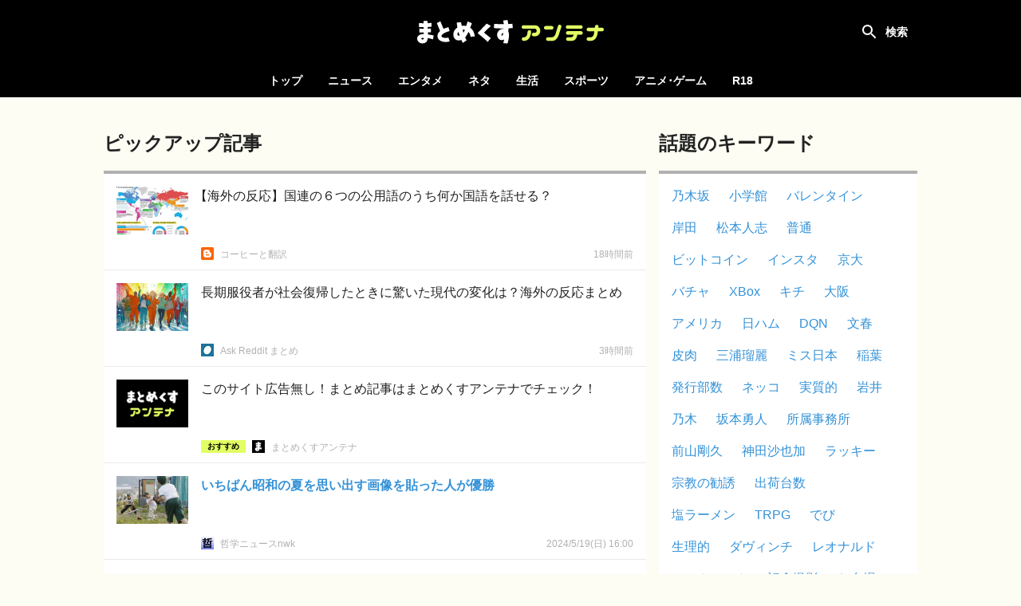

--- FILE ---
content_type: text/html; charset=UTF-8
request_url: https://mtmx.jp/posts/3304900201361178624
body_size: 9092
content:
<!DOCTYPE html>
<html lang="ja">

<head>
    <!-- Global site tag (gtag.js) - Google Analytics -->
        <script async
            src="https://www.googletagmanager.com/gtag/js?id=UA-151331430-1"></script>
        <script>
            window.dataLayer = window.dataLayer || [];

            function gtag() {
                dataLayer.push(arguments);
            }

            gtag('js', new Date());

            gtag('config', 'UA-151331430-1');
        </script>
    
    <meta charset="utf-8">
    <meta name="viewport" content="width=device-width, initial-scale=1">

            <meta name="referrer" content="unsafe-url">
    
    <title>いちばん昭和の夏を思い出す画像を貼った人が優勝 | まとめくすアンテナ</title>
            <meta name="description" content="まとめくすアンテナは、5chまとめ・2chまとめ・Twitterまとめのブログ記事を紹介する、まとめアンテナサイトです。">
        <meta name="keywords" content="アンテナ,あんてな,まとめ,5ch,2ch,open2ch,Twitter,5ちゃんねる,2ちゃんねる,おーぷん2ちゃんねる,海外の反応">
    <script src="/js/app.js?id=adc9fc8a9ebd13116af8" defer></script>
    <link href="/css/app.css?id=b1188aaf72c80490b187" rel="stylesheet">

    <link rel="icon" type="image/x-icon" href="/favicon.ico">
    <link rel="icon" type="image/png" href="/icon-192x192-circle.png" sizes="192x192">
    <link rel="apple-touch-icon" sizes="180x180" href="/apple-touch-icon-180x180.png">

            <meta property="og:locale" content="ja_JP"/>
        <meta property="og:title" content="いちばん昭和の夏を思い出す画像を貼った人が優勝 | まとめくすアンテナ"/>
        <meta property="og:type" content="website"/>
        <meta property="og:url" content="https://mtmx.jp/posts/3304900201361178624"/>
        <meta property="og:image" content="https://img.mtmx.jp/post-images/b2/57/b25770ee6ded86d987fc23cb571ce238ea09e7e7366589d15a095a75ea8e6e5b.jpeg"/>
        <meta property="og:site_name" content="まとめくすアンテナ"/>
        <meta property="og:description"
            content="1： 魔神風車固め(新疆ウイグル自治区)＠＼(^o^)／：2014/07/08(火) 10:33:45.21 ID:6CB2geje0.net転載元：http://hayabusa3.2ch.sc/test/read.cgi/news/14"/>
        <meta name="twitter:card" content="summary_large_image">
        
        
        <meta name="twitter:title" content="いちばん昭和の夏を思い出す画像を貼った人が優勝 | まとめくすアンテナ">
        <meta name="twitter:description"
            content="1： 魔神風車固め(新疆ウイグル自治区)＠＼(^o^)／：2014/07/08(火) 10:33:45.21 ID:6CB2geje0.net転載元：http://hayabusa3.2ch.sc/test/read.cgi/news/14">
        <meta name="twitter:image" content="https://img.mtmx.jp/post-images/b2/57/b25770ee6ded86d987fc23cb571ce238ea09e7e7366589d15a095a75ea8e6e5b.jpeg">
    
    <meta name="theme-color" content="#000000">

    <style>
        .bg-color {
            background-color: #000000;
        }

        .font-color {
            color: #000000;
        }

        .border-color {
            border-color: #000000;
        }

        .theme-color {
            background-color: #000000;
            border-color: #000000;
            color: #000000;
        }
    </style>

        <meta name="robots" content="noindex,follow">
</head>

<body>
<div id="app" :class="{ 'search-shown': searchFieldShown }" @click="closeSearchField">
    <div id="header-container">
        <nav id="header">
            <h1>
    <a href="https://mtmx.jp">
        <img src="/images/logo.svg" alt="まとめくすアンテナ" id="logo">
    </a>
</h1>

            <button id="open-nav">
                <svg xmlns="http://www.w3.org/2000/svg" width="24" height="24" viewBox="0 0 24 24">
                    <path d="M0 0h24v24H0z" fill="none"/>
                    <path d="M3 18h18v-2H3v2zm0-5h18v-2H3v2zm0-7v2h18V6H3z" fill="#ffffff"/>
                </svg>
            </button>

            <div class="header-colors">
            <div style="background-color: #f92523"></div>
            <div style="background-color: #00c14c"></div>
            <div style="background-color: #3db7ff"></div>
            <div style="background-color: #ff8ca7"></div>
            <div style="background-color: #164bc5"></div>
            <div style="background-color: #ffab47"></div>
    </div>
        </nav>

        <div id="search" :class="{ shown: searchFieldShown }" @click.stop>
    <form method="get" action="https://mtmx.jp/search" id="search-form" :class="{ fixed: searchFieldShown }">
                <div id="search-field">
            <input type="text" name="query" value="" id="search-input"
                placeholder="タイトルを検索" ref="search-input" required>
            <button type="submit">
                <svg xmlns="http://www.w3.org/2000/svg" width="24" height="24" viewBox="0 0 24 24">
                    <path
                        d="M15.5 14h-.79l-.28-.27C15.41 12.59 16 11.11 16 9.5 16 5.91 13.09 3 9.5 3S3 5.91 3 9.5 5.91 16 9.5 16c1.61 0 3.09-.59 4.23-1.57l.27.28v.79l5 4.99L20.49 19l-4.99-5zm-6 0C7.01 14 5 11.99 5 9.5S7.01 5 9.5 5 14 7.01 14 9.5 11.99 14 9.5 14z"/>
                </svg>
            </button>
        </div>

            <label for="search-input" id="search-label" @click="toggleSearchField"></label>
    </form>

            <div id="hot-keywords" v-on:touchstart="blurSearch">
            <h4 class="header">話題のキーワード</h4>

            <ul>
                                    <li><a href="https://mtmx.jp/search/%E4%B9%83%E6%9C%A8%E5%9D%82">乃木坂</a></li>
                                    <li><a href="https://mtmx.jp/search/%E5%B0%8F%E5%AD%A6%E9%A4%A8">小学館</a></li>
                                    <li><a href="https://mtmx.jp/search/%E3%83%90%E3%83%AC%E3%83%B3%E3%82%BF%E3%82%A4%E3%83%B3">バレンタイン</a></li>
                                    <li><a href="https://mtmx.jp/search/%E5%B2%B8%E7%94%B0">岸田</a></li>
                                    <li><a href="https://mtmx.jp/search/%E6%9D%BE%E6%9C%AC%E4%BA%BA%E5%BF%97">松本人志</a></li>
                                    <li><a href="https://mtmx.jp/search/%E6%99%AE%E9%80%9A">普通</a></li>
                                    <li><a href="https://mtmx.jp/search/%E3%83%93%E3%83%83%E3%83%88%E3%82%B3%E3%82%A4%E3%83%B3">ビットコイン</a></li>
                                    <li><a href="https://mtmx.jp/search/%E3%82%A4%E3%83%B3%E3%82%B9%E3%82%BF">インスタ</a></li>
                                    <li><a href="https://mtmx.jp/search/%E4%BA%AC%E5%A4%A7">京大</a></li>
                                    <li><a href="https://mtmx.jp/search/%E3%83%90%E3%83%81%E3%83%A3">バチャ</a></li>
                                    <li><a href="https://mtmx.jp/search/XBox">XBox</a></li>
                                    <li><a href="https://mtmx.jp/search/%E3%82%AD%E3%83%81">キチ</a></li>
                                    <li><a href="https://mtmx.jp/search/%E5%A4%A7%E9%98%AA">大阪</a></li>
                                    <li><a href="https://mtmx.jp/search/%E3%82%A2%E3%83%A1%E3%83%AA%E3%82%AB">アメリカ</a></li>
                                    <li><a href="https://mtmx.jp/search/%E6%97%A5%E3%83%8F%E3%83%A0">日ハム</a></li>
                                    <li><a href="https://mtmx.jp/search/DQN">DQN</a></li>
                                    <li><a href="https://mtmx.jp/search/%E6%96%87%E6%98%A5">文春</a></li>
                                    <li><a href="https://mtmx.jp/search/%E7%9A%AE%E8%82%89">皮肉</a></li>
                                    <li><a href="https://mtmx.jp/search/%E4%B8%89%E6%B5%A6%E7%91%A0%E9%BA%97">三浦瑠麗</a></li>
                                    <li><a href="https://mtmx.jp/search/%E3%83%9F%E3%82%B9%E6%97%A5%E6%9C%AC">ミス日本</a></li>
                                    <li><a href="https://mtmx.jp/search/%E7%A8%B2%E8%91%89">稲葉</a></li>
                                    <li><a href="https://mtmx.jp/search/%E7%99%BA%E8%A1%8C%E9%83%A8%E6%95%B0">発行部数</a></li>
                                    <li><a href="https://mtmx.jp/search/%E3%83%8D%E3%83%83%E3%82%B3">ネッコ</a></li>
                                    <li><a href="https://mtmx.jp/search/%E5%AE%9F%E8%B3%AA%E7%9A%84">実質的</a></li>
                                    <li><a href="https://mtmx.jp/search/%E5%B2%A9%E4%BA%95">岩井</a></li>
                                    <li><a href="https://mtmx.jp/search/%E4%B9%83%E6%9C%A8">乃木</a></li>
                                    <li><a href="https://mtmx.jp/search/%E5%9D%82%E6%9C%AC%E5%8B%87%E4%BA%BA">坂本勇人</a></li>
                                    <li><a href="https://mtmx.jp/search/%E6%89%80%E5%B1%9E%E4%BA%8B%E5%8B%99%E6%89%80">所属事務所</a></li>
                                    <li><a href="https://mtmx.jp/search/%E5%89%8D%E5%B1%B1%E5%89%9B%E4%B9%85">前山剛久</a></li>
                                    <li><a href="https://mtmx.jp/search/%E7%A5%9E%E7%94%B0%E6%B2%99%E4%B9%9F%E5%8A%A0">神田沙也加</a></li>
                                    <li><a href="https://mtmx.jp/search/%E3%83%A9%E3%83%83%E3%82%AD%E3%83%BC">ラッキー</a></li>
                                    <li><a href="https://mtmx.jp/search/%E5%AE%97%E6%95%99%E3%81%AE%E5%8B%A7%E8%AA%98">宗教の勧誘</a></li>
                                    <li><a href="https://mtmx.jp/search/%E5%87%BA%E8%8D%B7%E5%8F%B0%E6%95%B0">出荷台数</a></li>
                                    <li><a href="https://mtmx.jp/search/%E5%A1%A9%E3%83%A9%E3%83%BC%E3%83%A1%E3%83%B3">塩ラーメン</a></li>
                                    <li><a href="https://mtmx.jp/search/TRPG">TRPG</a></li>
                                    <li><a href="https://mtmx.jp/search/%E3%81%A7%E3%81%B3">でび</a></li>
                                    <li><a href="https://mtmx.jp/search/%E7%94%9F%E7%90%86%E7%9A%84">生理的</a></li>
                                    <li><a href="https://mtmx.jp/search/%E3%83%80%E3%83%B4%E3%82%A3%E3%83%B3%E3%83%81">ダヴィンチ</a></li>
                                    <li><a href="https://mtmx.jp/search/%E3%83%AC%E3%82%AA%E3%83%8A%E3%83%AB%E3%83%89">レオナルド</a></li>
                                    <li><a href="https://mtmx.jp/search/%E3%81%8B%E3%81%AE%E3%82%93%E3%81%A1%E3%82%83%E3%82%93">かのんちゃん</a></li>
                                    <li><a href="https://mtmx.jp/search/%E8%A8%98%E5%BF%B5%E6%92%AE%E5%BD%B1">記念撮影</a></li>
                                    <li><a href="https://mtmx.jp/search/%E3%81%8A%E5%8F%B0%E5%A0%B4">お台場</a></li>
                                    <li><a href="https://mtmx.jp/search/%E3%82%A2%E3%82%B9%E3%83%A9%E3%83%B3%E3%83%BB%E3%82%B6%E3%83%A9">アスラン・ザラ</a></li>
                                    <li><a href="https://mtmx.jp/search/%E3%82%AB%E3%83%8A%E3%83%80">カナダ</a></li>
                                    <li><a href="https://mtmx.jp/search/%E6%9D%B1%E4%BA%AC">東京</a></li>
                                    <li><a href="https://mtmx.jp/search/%E3%82%B5%E3%83%83%E3%82%AB%E3%83%BC%E6%97%A5%E6%9C%AC%E4%BB%A3%E8%A1%A8">サッカー日本代表</a></li>
                                    <li><a href="https://mtmx.jp/search/%E6%97%A5%E5%90%91%E5%9D%82">日向坂</a></li>
                                    <li><a href="https://mtmx.jp/search/%E3%83%A2%E3%83%BC%E3%83%8B%E3%83%B3%E3%82%B0%E5%A8%98">モーニング娘</a></li>
                                    <li><a href="https://mtmx.jp/search/%E5%A2%97%E7%94%B0">増田</a></li>
                                    <li><a href="https://mtmx.jp/search/%E8%A5%BF%E6%AD%A6">西武</a></li>
                            </ul>
        </div>
    </div>
    </div>

    <div id="category-nav">
        <div id="category-nav-header">
            <button id="close-nav">
                <svg xmlns="http://www.w3.org/2000/svg" width="24" height="24" viewBox="0 0 24 24">
                    <path fill="#ffffff"
                        d="M19 6.41L17.59 5 12 10.59 6.41 5 5 6.41 10.59 12 5 17.59 6.41 19 12 13.41 17.59 19 19 17.59 13.41 12z"/>
                    <path fill="none" d="M0 0h24v24H0z"/>
                </svg>
            </button>
        </div>

        <ul>
    <li class=""><a href="https://mtmx.jp">トップ</a></li>

            <li class="">
            <a href="https://mtmx.jp/news">ニュース</a>

            <ul>
                                    <li>
                        <a href="https://mtmx.jp/news/general">
                            一般
                        </a>
                    </li>
                                    <li>
                        <a href="https://mtmx.jp/news/business">
                            政治･経済
                        </a>
                    </li>
                                    <li>
                        <a href="https://mtmx.jp/news/asia">
                            アジア
                        </a>
                    </li>
                                    <li>
                        <a href="https://mtmx.jp/news/kaigai">
                            翻訳
                        </a>
                    </li>
                            </ul>
        </li>
            <li class="">
            <a href="https://mtmx.jp/entame">エンタメ</a>

            <ul>
                                    <li>
                        <a href="https://mtmx.jp/entame/entertainment">
                            芸能
                        </a>
                    </li>
                                    <li>
                        <a href="https://mtmx.jp/entame/idol">
                            アイドル
                        </a>
                    </li>
                                    <li>
                        <a href="https://mtmx.jp/entame/others">
                            その他
                        </a>
                    </li>
                            </ul>
        </li>
            <li class="">
            <a href="https://mtmx.jp/neta">ネタ</a>

            <ul>
                                    <li>
                        <a href="https://mtmx.jp/neta/vip">
                            VIP
                        </a>
                    </li>
                                    <li>
                        <a href="https://mtmx.jp/neta/nanj">
                            なんJ
                        </a>
                    </li>
                            </ul>
        </li>
            <li class="">
            <a href="https://mtmx.jp/life">生活</a>

            <ul>
                                    <li>
                        <a href="https://mtmx.jp/life/general">
                            一般
                        </a>
                    </li>
                                    <li>
                        <a href="https://mtmx.jp/life/kijo">
                            鬼女
                        </a>
                    </li>
                                    <li>
                        <a href="https://mtmx.jp/life/hobby">
                            趣味
                        </a>
                    </li>
                                    <li>
                        <a href="https://mtmx.jp/life/pachinko">
                            パチンコ
                        </a>
                    </li>
                                    <li>
                        <a href="https://mtmx.jp/life/car">
                            車･バイク
                        </a>
                    </li>
                                    <li>
                        <a href="https://mtmx.jp/life/others">
                            その他
                        </a>
                    </li>
                            </ul>
        </li>
            <li class="">
            <a href="https://mtmx.jp/sports">スポーツ</a>

            <ul>
                                    <li>
                        <a href="https://mtmx.jp/sports/baseball">
                            野球
                        </a>
                    </li>
                                    <li>
                        <a href="https://mtmx.jp/sports/football">
                            サッカー
                        </a>
                    </li>
                                    <li>
                        <a href="https://mtmx.jp/sports/others">
                            その他
                        </a>
                    </li>
                            </ul>
        </li>
            <li class="">
            <a href="https://mtmx.jp/anige">アニメ･ゲーム</a>

            <ul>
                                    <li>
                        <a href="https://mtmx.jp/anige/news">
                            ニュース
                        </a>
                    </li>
                                    <li>
                        <a href="https://mtmx.jp/anige/comic">
                            漫画･アニメ
                        </a>
                    </li>
                                    <li>
                        <a href="https://mtmx.jp/anige/jump">
                            ジャンプ
                        </a>
                    </li>
                                    <li>
                        <a href="https://mtmx.jp/anige/game">
                            ゲーム
                        </a>
                    </li>
                                    <li>
                        <a href="https://mtmx.jp/anige/ss">
                            SS
                        </a>
                    </li>
                                    <li>
                        <a href="https://mtmx.jp/anige/others">
                            その他
                        </a>
                    </li>
                            </ul>
        </li>
    
            <li>
            <a href="https://mtmx18.jp/" target="_blank" rel="nofollow">R18</a>
        </li>
    </ul>
    </div>

    <main id="main">
        
            <div id="content">
        <div id="content-body">
            <main>
                <header class="content-header hidden-small">
        <div class="content-hader-body">
            <h2 class="content-header-title">ピックアップ記事</h2>
            
        </div>

            </header>

                                    <div class="posts">
                                                                                                                                        
                            
                            <div
    class="post"
        data-outgoing-url="https://mtmx.jp/api/outgoing?id=3530241497406373890"
    data-site-id="2843"
    data-categories="kaigai" 
>
    <a href="https://coffeehonyaku.blogspot.com/2026/01/blog-post_17.html"
                target="_blank"
        rel="noopener nofollow"
                id="post-3530241497406373890" class="content"
    >
        <div class="body">
            <div class="title open-bracket">【海外の反応】国連の６つの公用語のうち何か国語を話せる？</div>
            <div class="meta">
                                    <div class="site-name">コーヒーと翻訳</div>
                
                                    <time class="time" datetime="2026-01-17T07:00:00+09:00"
                        ></time>
                            </div>
        </div>
                    <img src="https://mtmx.jp/images/placeholder.png" data-src="https://img.mtmx.jp/post-images/8e/88/8e88cf0594eb0997030901720de0129a2a82f69cac8a9ab6b672b47b3703fbbe_thumb.jpeg"
                alt="【海外の反応】国連の６つの公用語のうち何か国語を話せる？" class="thumbnail lazyload">
            </a>
    <a href="https://mtmx.jp/sites/2843"
        class="favicon" tabindex="-1">
        <img src="https://mtmx.jp/images/placeholder.png" data-src="https://img.mtmx.jp/icons/926b897be2c37b27e09dc37505442b73048e9e92.png" alt="コーヒーと翻訳"
            class="lazyload">
    </a>
    </div>
                                                                                                                
                            
                            <div
    class="post"
        data-outgoing-url="https://mtmx.jp/api/outgoing?id=3530473425648746498"
    data-site-id="3787"
    data-categories="kaigai" 
>
    <a href="https://reddit-matome.com/archives/2078"
                target="_blank"
        rel="noopener nofollow"
                id="post-3530473425648746498" class="content"
    >
        <div class="body">
            <div class="title">長期服役者が社会復帰したときに驚いた現代の変化は？海外の反応まとめ</div>
            <div class="meta">
                                    <div class="site-name">Ask Reddit まとめ</div>
                
                                    <time class="time" datetime="2026-01-17T22:00:00+09:00"
                        ></time>
                            </div>
        </div>
                    <img src="https://mtmx.jp/images/placeholder.png" data-src="https://img.mtmx.jp/post-images/25/8b/258b0ae0cd837bfbe8d9e8ebbb3d02bac40ecdb81b6533283214b006472a875c_thumb.jpeg"
                alt="長期服役者が社会復帰したときに驚いた現代の変化は？海外の反応まとめ" class="thumbnail lazyload">
            </a>
    <a href="https://mtmx.jp/sites/3787"
        class="favicon" tabindex="-1">
        <img src="https://mtmx.jp/images/placeholder.png" data-src="https://img.mtmx.jp/icons/a26a6e7270ae3cfbb03f42c324a3fb395bfb502a.png" alt="Ask Reddit まとめ"
            class="lazyload">
    </a>
    </div>
                                                                                                                
                            
                            <div
    class="post ad"
        data-no-filter="true"
        data-outgoing-url="https://mtmx.jp/api/outgoing/a?aid=6"
    data-site-id="0"
    data-categories="" 
>
    <a href="https://mtmx.jp/"
                id="post-0" class="content"
    >
        <div class="body">
            <div class="title">このサイト広告無し！まとめ記事はまとめくすアンテナでチェック！</div>
            <div class="meta">
                                    <div class="meta-group">
                        <div class="post-label post-label-recommended">
    <span>おすすめ</span>
</div>
                        <div class="site-name">まとめくすアンテナ</div>
                    </div>
                
                            </div>
        </div>
                    <img src="https://mtmx.jp/images/placeholder.png" data-src="https://img.mtmx.jp/ads/mtmx-antenna.png"
                alt="このサイト広告無し！まとめ記事はまとめくすアンテナでチェック！" class="thumbnail lazyload">
            </a>
    <a href="https://mtmx.jp/"
        class="favicon" tabindex="-1">
        <img src="https://mtmx.jp/images/placeholder.png" data-src="https://mtmx.jp/images/ads/mtmx-antenna/icon.png?v=d5474ba" alt="まとめくすアンテナ"
            class="lazyload">
    </a>
    </div>
                                                                                                                
                            
                            <div
    class="post target"
        data-outgoing-url="https://mtmx.jp/api/outgoing?id=3304900201361178624"
    data-site-id="1596"
    data-categories="general" 
>
    <a href="http://blog.livedoor.jp/nwknews/archives/6134666.html"
                target="_blank"
        rel="noopener nofollow"
                id="post-3304900201361178624" class="content"
    >
        <div class="body">
            <div class="title">いちばん昭和の夏を思い出す画像を貼った人が優勝</div>
            <div class="meta">
                                    <div class="site-name">哲学ニュースnwk</div>
                
                                    <time class="time" datetime="2024-05-20T01:00:41+09:00"
                        ></time>
                            </div>
        </div>
                    <img src="https://mtmx.jp/images/placeholder.png" data-src="https://img.mtmx.jp/post-images/b2/57/b25770ee6ded86d987fc23cb571ce238ea09e7e7366589d15a095a75ea8e6e5b_thumb.jpeg"
                alt="いちばん昭和の夏を思い出す画像を貼った人が優勝" class="thumbnail lazyload">
            </a>
    <a href="https://mtmx.jp/sites/1596"
        class="favicon" tabindex="-1">
        <img src="https://mtmx.jp/images/placeholder.png" data-src="https://img.mtmx.jp/icons/c9420a7f59069a4321c595aa44f5d52718fece48.png" alt="哲学ニュースnwk"
            class="lazyload">
    </a>
    </div>
                                                                                                                
                            
                            <div
    class="post no-image"
        data-outgoing-url="https://mtmx.jp/api/outgoing?id=3304900145526603776"
    data-site-id="1603"
    data-categories="general" 
>
    <a href="http://blog.livedoor.jp/jyoushiki43/archives/52175006.html"
                target="_blank"
        rel="noopener nofollow"
                id="post-3304900145526603776" class="content"
    >
        <div class="body">
            <div class="title open-bracket">【言葉遣い】「40代50代のモヤモヤ共感!? 今どき接客言葉の&quot;あるある&quot;ランキング発表！」</div>
            <div class="meta">
                                    <div class="site-name">常識的に考えた</div>
                
                                    <time class="time" datetime="2024-05-20T01:00:28+09:00"
                        ></time>
                            </div>
        </div>
            </a>
    <a href="https://mtmx.jp/sites/1603"
        class="favicon" tabindex="-1">
        <img src="https://mtmx.jp/images/placeholder.png" data-src="https://img.mtmx.jp/icons/97d48b8e4db5f25b1778da5d9aa61d129f1fcd92.png" alt="常識的に考えた"
            class="lazyload">
    </a>
    </div>
                                                                                                                
                            
                            <div
    class="post"
        data-outgoing-url="https://mtmx.jp/api/outgoing?id=3304899819117477888"
    data-site-id="2518"
    data-categories="general" 
>
    <a href="http://2chnewsblog.blog.jp/archives/1083515014.html"
                target="_blank"
        rel="noopener nofollow"
                id="post-3304899819117477888" class="content"
    >
        <div class="body">
            <div class="title">辛坊治郎氏が万博批判の玉川徹氏を猛批判「ゲスどもガタガタ言うな」「玉川なんて大阪来たら…」 #テレビ</div>
            <div class="meta">
                                    <div class="site-name">２ちゃんねるニュース超速まとめ＋</div>
                
                                    <time class="time" datetime="2024-05-20T00:59:12+09:00"
                        ></time>
                            </div>
        </div>
                    <img src="https://mtmx.jp/images/placeholder.png" data-src="https://img.mtmx.jp/post-images/65/63/6563355a5e05134e1b3c11a14e84d381f013976240c2700eb59dc8959100b5b5_thumb.jpeg"
                alt="辛坊治郎氏が万博批判の玉川徹氏を猛批判「ゲスどもガタガタ言うな」「玉川なんて大阪来たら…」 #テレビ" class="thumbnail lazyload">
            </a>
    <a href="https://mtmx.jp/sites/2518"
        class="favicon" tabindex="-1">
        <img src="https://mtmx.jp/images/placeholder.png" data-src="https://img.mtmx.jp/icons/a26da442b9602464080fcb1317f3c2ae37082c11.png" alt="２ちゃんねるニュース超速まとめ＋"
            class="lazyload">
    </a>
    </div>
                                                                                                                
                            
                            <div
    class="post"
        data-outgoing-url="https://mtmx.jp/api/outgoing?id=3304898736777330688"
    data-site-id="2493"
    data-categories="asia" 
>
    <a href="http://www.kokunanmonomousu.com/article/503379146.html"
                target="_blank"
        rel="noopener nofollow"
                id="post-3304898736777330688" class="content"
    >
        <div class="body">
            <div class="title">最大規模の太陽フレアが来年発生。人類は滅亡する  [5/19]</div>
            <div class="meta">
                                    <div class="site-name">国難にあってもの申す！！</div>
                
                                    <time class="time" datetime="2024-05-20T00:55:00+09:00"
                        ></time>
                            </div>
        </div>
                    <img src="https://mtmx.jp/images/placeholder.png" data-src="https://img.mtmx.jp/post-images/be/1e/be1eb5849963b08f3b554365e870f96fc3726bb7f4b27f6a7065047c50e2ba29_thumb.jpeg"
                alt="最大規模の太陽フレアが来年発生。人類は滅亡する  [5/19]" class="thumbnail lazyload">
            </a>
    <a href="https://mtmx.jp/sites/2493"
        class="favicon" tabindex="-1">
        <img src="https://mtmx.jp/images/placeholder.png" data-src="https://img.mtmx.jp/icons/e3a476e1a790e74a02fdb47dfff99a1f9baa220a.png" alt="国難にあってもの申す！！"
            class="lazyload">
    </a>
    </div>
                                                                                                                
                            
                            <div
    class="post"
        data-outgoing-url="https://mtmx.jp/api/outgoing?id=3304896567818846208"
    data-site-id="1869"
    data-categories="business" 
>
    <a href="http://blog.livedoor.jp/corez18c24-mili777/archives/58384259.html"
                target="_blank"
        rel="noopener nofollow"
                id="post-3304896567818846208" class="content"
    >
        <div class="body">
            <div class="title">米政府がイスラエルの次に武器を与える先は「ミャンマー」か？！</div>
            <div class="meta">
                                    <div class="site-name">軍事・ミリタリー速報☆彡</div>
                
                                    <time class="time" datetime="2024-05-20T00:46:35+09:00"
                        ></time>
                            </div>
        </div>
                    <img src="https://mtmx.jp/images/placeholder.png" data-src="https://img.mtmx.jp/post-images/48/96/4896cefc934726b99d01624bef0c4bf00144de6cba229c9e57cb38660449982c_thumb.jpeg"
                alt="米政府がイスラエルの次に武器を与える先は「ミャンマー」か？！" class="thumbnail lazyload">
            </a>
    <a href="https://mtmx.jp/sites/1869"
        class="favicon" tabindex="-1">
        <img src="https://mtmx.jp/images/placeholder.png" data-src="https://img.mtmx.jp/icons/f6c1ae544493f4f1083dd92ab0bdcf9503e7bc69.png" alt="軍事・ミリタリー速報☆彡"
            class="lazyload">
    </a>
    </div>
                                                                                                                
                            
                            <div
    class="post"
        data-outgoing-url="https://mtmx.jp/api/outgoing?id=3304896443260600320"
    data-site-id="2778"
    data-categories="general" 
>
    <a href="http://blog.livedoor.jp/itsoku/archives/61511901.html"
                target="_blank"
        rel="noopener nofollow"
                id="post-3304896443260600320" class="content"
    >
        <div class="body">
            <div class="title open-bracket">【悲報】レペゼン地球さん、内部崩壊。DJまるも脱退</div>
            <div class="meta">
                                    <div class="site-name">IT速報</div>
                
                                    <time class="time" datetime="2024-05-20T00:46:06+09:00"
                        ></time>
                            </div>
        </div>
                    <img src="https://mtmx.jp/images/placeholder.png" data-src="https://img.mtmx.jp/post-images/c7/40/c740e5cfa6a603e79521a0cca648ebdfd72d0d017367c8172731fcc3c0130ad3_thumb.png"
                alt="【悲報】レペゼン地球さん、内部崩壊。DJまるも脱退" class="thumbnail lazyload">
            </a>
    <a href="https://mtmx.jp/sites/2778"
        class="favicon" tabindex="-1">
        <img src="https://mtmx.jp/images/placeholder.png" data-src="https://img.mtmx.jp/icons/dbc15cb5a55117542649bee186203ca71e996358.png" alt="IT速報"
            class="lazyload">
    </a>
    </div>
                                                                                                                
                            
                            <div
    class="post no-image"
        data-outgoing-url="https://mtmx.jp/api/outgoing?id=3304895932163686400"
    data-site-id="2518"
    data-categories="general" 
>
    <a href="http://2chnewsblog.blog.jp/archives/1083515002.html"
                target="_blank"
        rel="noopener nofollow"
                id="post-3304895932163686400" class="content"
    >
        <div class="body">
            <div class="title">車内で部下の妻の胸を揉み、陰部をなでて触ったうえ、手をつかんで自分の陰茎を触らせた不同意わいせつの罪に問われている男に求刑</div>
            <div class="meta">
                                    <div class="site-name">２ちゃんねるニュース超速まとめ＋</div>
                
                                    <time class="time" datetime="2024-05-20T00:44:07+09:00"
                        ></time>
                            </div>
        </div>
            </a>
    <a href="https://mtmx.jp/sites/2518"
        class="favicon" tabindex="-1">
        <img src="https://mtmx.jp/images/placeholder.png" data-src="https://img.mtmx.jp/icons/a26da442b9602464080fcb1317f3c2ae37082c11.png" alt="２ちゃんねるニュース超速まとめ＋"
            class="lazyload">
    </a>
    </div>
                        
                        <div class="link">
                            <a href="https://mtmx.jp">まとめくすアンテナ トップへ</a>
                        </div>
                    </div>
                            </main>

            <div id="side-contents">
                <section class="shown">
                    <header class="content-header">
        <div class="content-hader-body">
            <h2 class="content-header-title">話題のキーワード</h2>
            
        </div>

            </header>

                    <div class="container">
                        <ul class="hot-keyword-list">
                                                            <li><a href="https://mtmx.jp/search/%E4%B9%83%E6%9C%A8%E5%9D%82" rel="nofollow">乃木坂</a>
                                </li>
                                                            <li><a href="https://mtmx.jp/search/%E5%B0%8F%E5%AD%A6%E9%A4%A8" rel="nofollow">小学館</a>
                                </li>
                                                            <li><a href="https://mtmx.jp/search/%E3%83%90%E3%83%AC%E3%83%B3%E3%82%BF%E3%82%A4%E3%83%B3" rel="nofollow">バレンタイン</a>
                                </li>
                                                            <li><a href="https://mtmx.jp/search/%E5%B2%B8%E7%94%B0" rel="nofollow">岸田</a>
                                </li>
                                                            <li><a href="https://mtmx.jp/search/%E6%9D%BE%E6%9C%AC%E4%BA%BA%E5%BF%97" rel="nofollow">松本人志</a>
                                </li>
                                                            <li><a href="https://mtmx.jp/search/%E6%99%AE%E9%80%9A" rel="nofollow">普通</a>
                                </li>
                                                            <li><a href="https://mtmx.jp/search/%E3%83%93%E3%83%83%E3%83%88%E3%82%B3%E3%82%A4%E3%83%B3" rel="nofollow">ビットコイン</a>
                                </li>
                                                            <li><a href="https://mtmx.jp/search/%E3%82%A4%E3%83%B3%E3%82%B9%E3%82%BF" rel="nofollow">インスタ</a>
                                </li>
                                                            <li><a href="https://mtmx.jp/search/%E4%BA%AC%E5%A4%A7" rel="nofollow">京大</a>
                                </li>
                                                            <li><a href="https://mtmx.jp/search/%E3%83%90%E3%83%81%E3%83%A3" rel="nofollow">バチャ</a>
                                </li>
                                                            <li><a href="https://mtmx.jp/search/XBox" rel="nofollow">XBox</a>
                                </li>
                                                            <li><a href="https://mtmx.jp/search/%E3%82%AD%E3%83%81" rel="nofollow">キチ</a>
                                </li>
                                                            <li><a href="https://mtmx.jp/search/%E5%A4%A7%E9%98%AA" rel="nofollow">大阪</a>
                                </li>
                                                            <li><a href="https://mtmx.jp/search/%E3%82%A2%E3%83%A1%E3%83%AA%E3%82%AB" rel="nofollow">アメリカ</a>
                                </li>
                                                            <li><a href="https://mtmx.jp/search/%E6%97%A5%E3%83%8F%E3%83%A0" rel="nofollow">日ハム</a>
                                </li>
                                                            <li><a href="https://mtmx.jp/search/DQN" rel="nofollow">DQN</a>
                                </li>
                                                            <li><a href="https://mtmx.jp/search/%E6%96%87%E6%98%A5" rel="nofollow">文春</a>
                                </li>
                                                            <li><a href="https://mtmx.jp/search/%E7%9A%AE%E8%82%89" rel="nofollow">皮肉</a>
                                </li>
                                                            <li><a href="https://mtmx.jp/search/%E4%B8%89%E6%B5%A6%E7%91%A0%E9%BA%97" rel="nofollow">三浦瑠麗</a>
                                </li>
                                                            <li><a href="https://mtmx.jp/search/%E3%83%9F%E3%82%B9%E6%97%A5%E6%9C%AC" rel="nofollow">ミス日本</a>
                                </li>
                                                            <li><a href="https://mtmx.jp/search/%E7%A8%B2%E8%91%89" rel="nofollow">稲葉</a>
                                </li>
                                                            <li><a href="https://mtmx.jp/search/%E7%99%BA%E8%A1%8C%E9%83%A8%E6%95%B0" rel="nofollow">発行部数</a>
                                </li>
                                                            <li><a href="https://mtmx.jp/search/%E3%83%8D%E3%83%83%E3%82%B3" rel="nofollow">ネッコ</a>
                                </li>
                                                            <li><a href="https://mtmx.jp/search/%E5%AE%9F%E8%B3%AA%E7%9A%84" rel="nofollow">実質的</a>
                                </li>
                                                            <li><a href="https://mtmx.jp/search/%E5%B2%A9%E4%BA%95" rel="nofollow">岩井</a>
                                </li>
                                                            <li><a href="https://mtmx.jp/search/%E4%B9%83%E6%9C%A8" rel="nofollow">乃木</a>
                                </li>
                                                            <li><a href="https://mtmx.jp/search/%E5%9D%82%E6%9C%AC%E5%8B%87%E4%BA%BA" rel="nofollow">坂本勇人</a>
                                </li>
                                                            <li><a href="https://mtmx.jp/search/%E6%89%80%E5%B1%9E%E4%BA%8B%E5%8B%99%E6%89%80" rel="nofollow">所属事務所</a>
                                </li>
                                                            <li><a href="https://mtmx.jp/search/%E5%89%8D%E5%B1%B1%E5%89%9B%E4%B9%85" rel="nofollow">前山剛久</a>
                                </li>
                                                            <li><a href="https://mtmx.jp/search/%E7%A5%9E%E7%94%B0%E6%B2%99%E4%B9%9F%E5%8A%A0" rel="nofollow">神田沙也加</a>
                                </li>
                                                            <li><a href="https://mtmx.jp/search/%E3%83%A9%E3%83%83%E3%82%AD%E3%83%BC" rel="nofollow">ラッキー</a>
                                </li>
                                                            <li><a href="https://mtmx.jp/search/%E5%AE%97%E6%95%99%E3%81%AE%E5%8B%A7%E8%AA%98" rel="nofollow">宗教の勧誘</a>
                                </li>
                                                            <li><a href="https://mtmx.jp/search/%E5%87%BA%E8%8D%B7%E5%8F%B0%E6%95%B0" rel="nofollow">出荷台数</a>
                                </li>
                                                            <li><a href="https://mtmx.jp/search/%E5%A1%A9%E3%83%A9%E3%83%BC%E3%83%A1%E3%83%B3" rel="nofollow">塩ラーメン</a>
                                </li>
                                                            <li><a href="https://mtmx.jp/search/TRPG" rel="nofollow">TRPG</a>
                                </li>
                                                            <li><a href="https://mtmx.jp/search/%E3%81%A7%E3%81%B3" rel="nofollow">でび</a>
                                </li>
                                                            <li><a href="https://mtmx.jp/search/%E7%94%9F%E7%90%86%E7%9A%84" rel="nofollow">生理的</a>
                                </li>
                                                            <li><a href="https://mtmx.jp/search/%E3%83%80%E3%83%B4%E3%82%A3%E3%83%B3%E3%83%81" rel="nofollow">ダヴィンチ</a>
                                </li>
                                                            <li><a href="https://mtmx.jp/search/%E3%83%AC%E3%82%AA%E3%83%8A%E3%83%AB%E3%83%89" rel="nofollow">レオナルド</a>
                                </li>
                                                            <li><a href="https://mtmx.jp/search/%E3%81%8B%E3%81%AE%E3%82%93%E3%81%A1%E3%82%83%E3%82%93" rel="nofollow">かのんちゃん</a>
                                </li>
                                                            <li><a href="https://mtmx.jp/search/%E8%A8%98%E5%BF%B5%E6%92%AE%E5%BD%B1" rel="nofollow">記念撮影</a>
                                </li>
                                                            <li><a href="https://mtmx.jp/search/%E3%81%8A%E5%8F%B0%E5%A0%B4" rel="nofollow">お台場</a>
                                </li>
                                                            <li><a href="https://mtmx.jp/search/%E3%82%A2%E3%82%B9%E3%83%A9%E3%83%B3%E3%83%BB%E3%82%B6%E3%83%A9" rel="nofollow">アスラン・ザラ</a>
                                </li>
                                                            <li><a href="https://mtmx.jp/search/%E3%82%AB%E3%83%8A%E3%83%80" rel="nofollow">カナダ</a>
                                </li>
                                                            <li><a href="https://mtmx.jp/search/%E6%9D%B1%E4%BA%AC" rel="nofollow">東京</a>
                                </li>
                                                            <li><a href="https://mtmx.jp/search/%E3%82%B5%E3%83%83%E3%82%AB%E3%83%BC%E6%97%A5%E6%9C%AC%E4%BB%A3%E8%A1%A8" rel="nofollow">サッカー日本代表</a>
                                </li>
                                                            <li><a href="https://mtmx.jp/search/%E6%97%A5%E5%90%91%E5%9D%82" rel="nofollow">日向坂</a>
                                </li>
                                                            <li><a href="https://mtmx.jp/search/%E3%83%A2%E3%83%BC%E3%83%8B%E3%83%B3%E3%82%B0%E5%A8%98" rel="nofollow">モーニング娘</a>
                                </li>
                                                            <li><a href="https://mtmx.jp/search/%E5%A2%97%E7%94%B0" rel="nofollow">増田</a>
                                </li>
                                                            <li><a href="https://mtmx.jp/search/%E8%A5%BF%E6%AD%A6" rel="nofollow">西武</a>
                                </li>
                                                    </ul>
                    </div>
                </section>
            </div>
        </div>
    </div>

        
    </main>

    <footer id="footer">
    <nav class="nav">
        <a href="https://mtmx.jp/about">このサイトについて</a>
        <a href="https://mtmx.jp/settings">表示設定</a>
        <a href="https://mtmx.jp/feeds">RSS 紹介</a>
        <a href="https://mtmx.jp/link-generator">固定リンク作成ツール</a>
        <a href="https://mtmx.jp/contact">お問い合わせ</a>
        <a href="https://mtmx.jp/privacy">プライバシーポリシー</a>
        <a href="https://mtmx.co.jp/" target="_blank">運営会社</a>
    </nav>

            <div class="tw-bird">
            <a href="https://twitter.com/mtmxjp" target="_blank">
                <img src="https://mtmx.jp/images/twitter-social-icon-circle-color.svg" alt="Twitter@mtmxjp">
            </a>
        </div>
    
    <div id="copyright">
        <a href="https://mtmx.jp">
            <img src="/images/logo.svg"
                alt="まとめくすアンテナ | 5ちゃんねるまとめ"
                id="footer-logo">
        </a>

                    <div><a href="https://mtmx.jp">5chまとめアンテナ</a></div>
        
        <div>&copy;まとめくすアンテナ</div>
    </div>
</footer>

    <a href="#app" id="button-to-top"><img src="https://mtmx.jp/images/icons/arrow_upward.svg" alt="↑"></a>
</div>


<div id="veil"></div>

    
    <script type="text/javascript">
        var microadCompass = microadCompass || {};
        microadCompass.queue = microadCompass.queue || [];
    </script>
    <script type="text/javascript" charset="UTF-8" src="//j.microad.net/js/compass.js"
        onload="new microadCompass.AdInitializer().initialize();" async></script>
    <div id="f18bbf818c0986e8744e2d61fe68aa72">
        <script type="text/javascript">
            microadCompass.queue.push({
                "spot": "f18bbf818c0986e8744e2d61fe68aa72",
                "ifa": "${COMPASS_EXT_IFA}",
                "appid": "${COMPASS_EXT_APPID}",
                "geo": "${COMPASS_EXT_GEO}"
            });
        </script>
    </div>
    

    
    <script type="text/javascript">
        var microadCompass = microadCompass || {};
        microadCompass.queue = microadCompass.queue || [];
    </script>
    <script type="text/javascript" charset="UTF-8" src="//j.microad.net/js/compass.js"
        onload="new microadCompass.AdInitializer().initialize();" async></script>
    <div id="42da15cf75a342fe145a205f9c4628e9" style="visibility: hidden; width: 0px; height: 0px; display: none;">
        <script type="text/javascript">
            microadCompass.queue.push({
                "spot": "42da15cf75a342fe145a205f9c4628e9"
            });
        </script>
    </div>
    <div id="ads-ADU-CX4ZBYAX"></div>
    <script>
        (function (w, d, s, i) {
            var CREATIVE_ID = "42da15cf75a342fe145a205f9c4628e9";
            var microadTag, countNumber = 0, isFindingMicroAdBanner = false;

            var findCreativeTagInterval = setInterval(findCreativeTag, 500);

            function findCreativeTag() {
                if (countNumber > 3) {
                    clearInterval(findCreativeTagInterval);
                    loadAdunit(microadTag.id);
                    return;
                }
                if (isFindingMicroAdBanner) return;
                isFindingMicroAdBanner = true;
                var divTags = document.getElementsByTagName('div');
                countNumber = countNumber + 1;
                if (divTags && divTags.length) {
                    for (var i = 0; i < divTags.length; i++) {
                        var divTag = divTags[i];
                        if (divTag && divTag.id && divTag.id.indexOf(CREATIVE_ID) > -1) {
                            microadTag = divTag;
                            microadTag.style.visibility = "hidden";
                            if (microadTag && microadTag.getElementsByTagName('iframe') &&
                                microadTag.getElementsByTagName('iframe').length > 0) {
                                loadAdunit(microadTag.id);
                                clearInterval(findCreativeTagInterval);
                                break;
                            }
                        }
                    }
                }
                isFindingMicroAdBanner = false;
            }

            function loadAdunit(microadBannerId) {
                w.adunitlength ? w.adunitlength.push('ADU-CX4ZBYAX') : w.adunitlength = ['ADU-CX4ZBYAX'];
                var f = d.getElementsByTagName(s)[0], j = d.createElement(s);
                j.async = true;
                j.src = 'https://rise.enhance.co.jp/adu.js?id=' + i + '&matwName=matw_uuid' + '&clientTime=' + (new Date()).getTime() + '&maBannerId=' + microadBannerId;
                f.parentNode.insertBefore(j, f);
            }
        })(window, document, 'script', 'ADU-CX4ZBYAX');
    </script>

<script defer src="https://static.cloudflareinsights.com/beacon.min.js/vcd15cbe7772f49c399c6a5babf22c1241717689176015" integrity="sha512-ZpsOmlRQV6y907TI0dKBHq9Md29nnaEIPlkf84rnaERnq6zvWvPUqr2ft8M1aS28oN72PdrCzSjY4U6VaAw1EQ==" data-cf-beacon='{"version":"2024.11.0","token":"fe3d7cd45e294e1696d1f22602e20378","r":1,"server_timing":{"name":{"cfCacheStatus":true,"cfEdge":true,"cfExtPri":true,"cfL4":true,"cfOrigin":true,"cfSpeedBrain":true},"location_startswith":null}}' crossorigin="anonymous"></script>
</body>

</html>


--- FILE ---
content_type: text/javascript;charset=UTF-8
request_url: https://s-rtb.send.microad.jp/ad?spot=42da15cf75a342fe145a205f9c4628e9&cb=microadCompass.AdRequestor.callback&url=https%3A%2F%2Fmtmx.jp%2Fposts%2F3304900201361178624&vo=true&mimes=%5B100%2C300%2C301%2C302%5D&cbt=51641f8c9b44b4019bccd1bb7b&pa=false&ar=false&ver=%5B%22compass.js.v1.20.1%22%5D
body_size: 160
content:
microadCompass.AdRequestor.callback({"spot":"42da15cf75a342fe145a205f9c4628e9","sequence":"2","impression_id":"2648910195377487456"})

--- FILE ---
content_type: text/javascript;charset=UTF-8
request_url: https://s-rtb.send.microad.jp/ad?spot=f18bbf818c0986e8744e2d61fe68aa72&cb=microadCompass.AdRequestor.callback&url=https%3A%2F%2Fmtmx.jp%2Fposts%2F3304900201361178624&vo=true&mimes=%5B100%2C300%2C301%2C302%5D&cbt=d43cfa17624d80019bccd1bb69&pa=false&ar=false&ver=%5B%22compass.js.v1.20.1%22%5D
body_size: 160
content:
microadCompass.AdRequestor.callback({"spot":"f18bbf818c0986e8744e2d61fe68aa72","sequence":"2","impression_id":"2648810195377487456"})